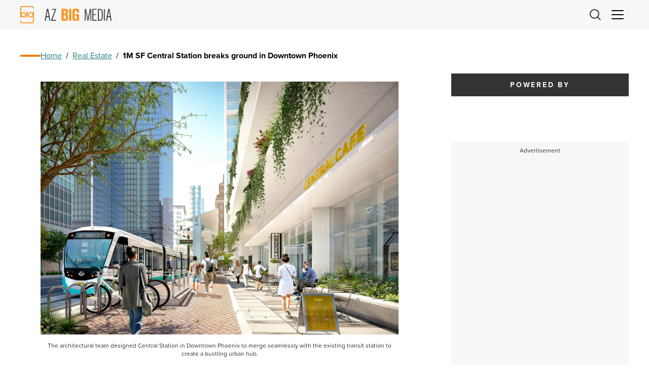

--- FILE ---
content_type: text/html; charset=utf-8
request_url: https://www.google.com/recaptcha/api2/aframe
body_size: 267
content:
<!DOCTYPE HTML><html><head><meta http-equiv="content-type" content="text/html; charset=UTF-8"></head><body><script nonce="30e5haN3EmTNMzEG4RdBtA">/** Anti-fraud and anti-abuse applications only. See google.com/recaptcha */ try{var clients={'sodar':'https://pagead2.googlesyndication.com/pagead/sodar?'};window.addEventListener("message",function(a){try{if(a.source===window.parent){var b=JSON.parse(a.data);var c=clients[b['id']];if(c){var d=document.createElement('img');d.src=c+b['params']+'&rc='+(localStorage.getItem("rc::a")?sessionStorage.getItem("rc::b"):"");window.document.body.appendChild(d);sessionStorage.setItem("rc::e",parseInt(sessionStorage.getItem("rc::e")||0)+1);localStorage.setItem("rc::h",'1769438735003');}}}catch(b){}});window.parent.postMessage("_grecaptcha_ready", "*");}catch(b){}</script></body></html>

--- FILE ---
content_type: image/svg+xml
request_url: https://azbigmedia.com/wp-content/themes/azbigmedia-new/assets/static/svg/close_white.svg
body_size: -53
content:
<svg xmlns="http://www.w3.org/2000/svg" width="21.213" height="21.213" viewBox="0 0 21.213 21.213">
  <g id="Group_5674" data-name="Group 5674" transform="translate(-67.393 -25.393)">
    <line id="Line_6" data-name="Line 6" x2="28" transform="translate(68.101 26.101) rotate(45)" fill="none" stroke="#FFF" stroke-width="2"/>
    <line id="Line_12" data-name="Line 12" x2="28" transform="translate(68.101 45.899) rotate(-45)" fill="none" stroke="#FFF" stroke-width="2"/>
  </g>
</svg>
